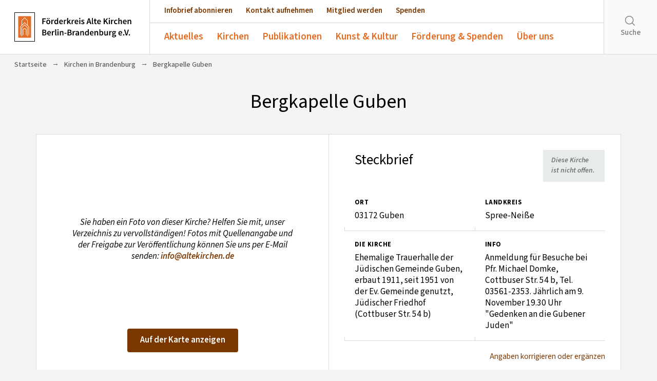

--- FILE ---
content_type: text/html; charset=UTF-8
request_url: https://www.altekirchen.de/offene-kirchen/kirchen/bergkapelle-guben
body_size: 12150
content:

<!--- HEADER -->
<!DOCTYPE html>
<html lang="de">
<head>
    <meta charset="utf-8">
    <meta name="author" content="Förderkreis Alte-Kirchen Berlin-Brandenburg e.V." />
    <meta name="publisher" content="Förderkreis Alte-Kirchen Berlin-Brandenburg e.V." />
    <meta name="copyright" content="Förderkreis Alte-Kirchen Berlin-Brandenburg e.V." />
    <meta name="robots" content="index, follow" />
    <meta name="viewport" content="width=device-width, initial-scale=1.0, user-scalable=yes" />
    <meta name="format-detection" content="telephone=no">
    <meta name="msapplication-TileColor" content="#ffffff"/>
    <link rel="shortcut icon" href="https://www.altekirchen.de/wp-content/themes/fak-theme/images/favicon.ico" type="image/x-icon" />
    <link rel="apple-touch-icon-precomposed" href="https://www.altekirchen.de/wp-content/themes/fak-theme/images/fak-quad-logo.png" />
    <link rel="image_src" href="https://www.altekirchen.de/wp-content/themes/fak-theme/images/fak-quad-logo.png" />

    

    <meta name='robots' content='index, follow, max-image-preview:large, max-snippet:-1, max-video-preview:-1' />

	<!-- This site is optimized with the Yoast SEO plugin v26.7 - https://yoast.com/wordpress/plugins/seo/ -->
	<title>Bergkapelle Guben &#8211; Förderkreis Alte Kirchen Berlin-Brandenburg e.V.</title>
	<link rel="canonical" href="https://www.altekirchen.de/offene-kirchen/kirchen/bergkapelle-guben" />
	<meta property="og:locale" content="de_DE" />
	<meta property="og:type" content="article" />
	<meta property="og:title" content="Bergkapelle Guben &#8211; Förderkreis Alte Kirchen Berlin-Brandenburg e.V." />
	<meta property="og:url" content="https://www.altekirchen.de/offene-kirchen/kirchen/bergkapelle-guben" />
	<meta property="og:site_name" content="Förderkreis Alte Kirchen Berlin-Brandenburg e.V." />
	<meta property="article:modified_time" content="2024-02-28T13:03:47+00:00" />
	<meta name="twitter:card" content="summary_large_image" />
	<meta name="twitter:label1" content="Geschätzte Lesezeit" />
	<meta name="twitter:data1" content="1 Minute" />
	<script type="application/ld+json" class="yoast-schema-graph">{"@context":"https://schema.org","@graph":[{"@type":"WebPage","@id":"https://www.altekirchen.de/offene-kirchen/kirchen/bergkapelle-guben","url":"https://www.altekirchen.de/offene-kirchen/kirchen/bergkapelle-guben","name":"Bergkapelle Guben &#8211; Förderkreis Alte Kirchen Berlin-Brandenburg e.V.","isPartOf":{"@id":"https://www.altekirchen.de/#website"},"datePublished":"2019-02-03T14:56:32+00:00","dateModified":"2024-02-28T13:03:47+00:00","breadcrumb":{"@id":"https://www.altekirchen.de/offene-kirchen/kirchen/bergkapelle-guben#breadcrumb"},"inLanguage":"de","potentialAction":[{"@type":"ReadAction","target":["https://www.altekirchen.de/offene-kirchen/kirchen/bergkapelle-guben"]}]},{"@type":"BreadcrumbList","@id":"https://www.altekirchen.de/offene-kirchen/kirchen/bergkapelle-guben#breadcrumb","itemListElement":[{"@type":"ListItem","position":1,"name":"Startseite","item":"https://www.altekirchen.de/"},{"@type":"ListItem","position":2,"name":"Bergkapelle Guben"}]},{"@type":"WebSite","@id":"https://www.altekirchen.de/#website","url":"https://www.altekirchen.de/","name":"Förderkreis Alte Kirchen Berlin-Brandenburg e.V.","description":"","publisher":{"@id":"https://www.altekirchen.de/#organization"},"potentialAction":[{"@type":"SearchAction","target":{"@type":"EntryPoint","urlTemplate":"https://www.altekirchen.de/?s={search_term_string}"},"query-input":{"@type":"PropertyValueSpecification","valueRequired":true,"valueName":"search_term_string"}}],"inLanguage":"de"},{"@type":"Organization","@id":"https://www.altekirchen.de/#organization","name":"Förderkreis Alte Kirchen Berlin-Brandenburg e.V.","url":"https://www.altekirchen.de/","logo":{"@type":"ImageObject","inLanguage":"de","@id":"https://www.altekirchen.de/#/schema/logo/image/","url":"https://www.altekirchen.de/wp-content/uploads/2018/11/fak-logo-2018-RGB-scaled.jpg","contentUrl":"https://www.altekirchen.de/wp-content/uploads/2018/11/fak-logo-2018-RGB-scaled.jpg","width":1773,"height":2560,"caption":"Förderkreis Alte Kirchen Berlin-Brandenburg e.V."},"image":{"@id":"https://www.altekirchen.de/#/schema/logo/image/"}}]}</script>
	<!-- / Yoast SEO plugin. -->


<link rel="alternate" title="oEmbed (JSON)" type="application/json+oembed" href="https://www.altekirchen.de/wp-json/oembed/1.0/embed?url=https%3A%2F%2Fwww.altekirchen.de%2Foffene-kirchen%2Fkirchen%2Fbergkapelle-guben" />
<link rel="alternate" title="oEmbed (XML)" type="text/xml+oembed" href="https://www.altekirchen.de/wp-json/oembed/1.0/embed?url=https%3A%2F%2Fwww.altekirchen.de%2Foffene-kirchen%2Fkirchen%2Fbergkapelle-guben&#038;format=xml" />
<style id='wp-img-auto-sizes-contain-inline-css' type='text/css'>
img:is([sizes=auto i],[sizes^="auto," i]){contain-intrinsic-size:3000px 1500px}
/*# sourceURL=wp-img-auto-sizes-contain-inline-css */
</style>
<style id='wp-emoji-styles-inline-css' type='text/css'>

	img.wp-smiley, img.emoji {
		display: inline !important;
		border: none !important;
		box-shadow: none !important;
		height: 1em !important;
		width: 1em !important;
		margin: 0 0.07em !important;
		vertical-align: -0.1em !important;
		background: none !important;
		padding: 0 !important;
	}
/*# sourceURL=wp-emoji-styles-inline-css */
</style>
<link rel='stylesheet' id='wp-block-library-css' href='https://www.altekirchen.de/wp-includes/css/dist/block-library/style.min.css?ver=6.9' type='text/css' media='all' />
<style id='qsm-quiz-style-inline-css' type='text/css'>


/*# sourceURL=https://www.altekirchen.de/wp-content/plugins/quiz-master-next/blocks/build/style-index.css */
</style>
<style id='global-styles-inline-css' type='text/css'>
:root{--wp--preset--aspect-ratio--square: 1;--wp--preset--aspect-ratio--4-3: 4/3;--wp--preset--aspect-ratio--3-4: 3/4;--wp--preset--aspect-ratio--3-2: 3/2;--wp--preset--aspect-ratio--2-3: 2/3;--wp--preset--aspect-ratio--16-9: 16/9;--wp--preset--aspect-ratio--9-16: 9/16;--wp--preset--color--black: #000000;--wp--preset--color--cyan-bluish-gray: #abb8c3;--wp--preset--color--white: #ffffff;--wp--preset--color--pale-pink: #f78da7;--wp--preset--color--vivid-red: #cf2e2e;--wp--preset--color--luminous-vivid-orange: #ff6900;--wp--preset--color--luminous-vivid-amber: #fcb900;--wp--preset--color--light-green-cyan: #7bdcb5;--wp--preset--color--vivid-green-cyan: #00d084;--wp--preset--color--pale-cyan-blue: #8ed1fc;--wp--preset--color--vivid-cyan-blue: #0693e3;--wp--preset--color--vivid-purple: #9b51e0;--wp--preset--color--orange: #e26c22;--wp--preset--color--braun: #7b3700;--wp--preset--color--hellgrau: #f5f4f2;--wp--preset--color--graublau: #d8d9d9;--wp--preset--gradient--vivid-cyan-blue-to-vivid-purple: linear-gradient(135deg,rgb(6,147,227) 0%,rgb(155,81,224) 100%);--wp--preset--gradient--light-green-cyan-to-vivid-green-cyan: linear-gradient(135deg,rgb(122,220,180) 0%,rgb(0,208,130) 100%);--wp--preset--gradient--luminous-vivid-amber-to-luminous-vivid-orange: linear-gradient(135deg,rgb(252,185,0) 0%,rgb(255,105,0) 100%);--wp--preset--gradient--luminous-vivid-orange-to-vivid-red: linear-gradient(135deg,rgb(255,105,0) 0%,rgb(207,46,46) 100%);--wp--preset--gradient--very-light-gray-to-cyan-bluish-gray: linear-gradient(135deg,rgb(238,238,238) 0%,rgb(169,184,195) 100%);--wp--preset--gradient--cool-to-warm-spectrum: linear-gradient(135deg,rgb(74,234,220) 0%,rgb(151,120,209) 20%,rgb(207,42,186) 40%,rgb(238,44,130) 60%,rgb(251,105,98) 80%,rgb(254,248,76) 100%);--wp--preset--gradient--blush-light-purple: linear-gradient(135deg,rgb(255,206,236) 0%,rgb(152,150,240) 100%);--wp--preset--gradient--blush-bordeaux: linear-gradient(135deg,rgb(254,205,165) 0%,rgb(254,45,45) 50%,rgb(107,0,62) 100%);--wp--preset--gradient--luminous-dusk: linear-gradient(135deg,rgb(255,203,112) 0%,rgb(199,81,192) 50%,rgb(65,88,208) 100%);--wp--preset--gradient--pale-ocean: linear-gradient(135deg,rgb(255,245,203) 0%,rgb(182,227,212) 50%,rgb(51,167,181) 100%);--wp--preset--gradient--electric-grass: linear-gradient(135deg,rgb(202,248,128) 0%,rgb(113,206,126) 100%);--wp--preset--gradient--midnight: linear-gradient(135deg,rgb(2,3,129) 0%,rgb(40,116,252) 100%);--wp--preset--font-size--small: 13px;--wp--preset--font-size--medium: clamp(14px, 0.875rem + ((1vw - 3.2px) * 0.682), 20px);--wp--preset--font-size--large: clamp(22.041px, 1.378rem + ((1vw - 3.2px) * 1.586), 36px);--wp--preset--font-size--x-large: clamp(25.014px, 1.563rem + ((1vw - 3.2px) * 1.93), 42px);--wp--preset--font-size--xx-large: clamp(4rem, 4rem + ((1vw - 0.2rem) * 10.909), 10rem);--wp--preset--font-family--source-sans-pro: "Source Sans Pro", sans-serif;--wp--preset--spacing--20: 0.44rem;--wp--preset--spacing--30: 0.67rem;--wp--preset--spacing--40: 1rem;--wp--preset--spacing--50: 1.5rem;--wp--preset--spacing--60: 2.25rem;--wp--preset--spacing--70: 3.38rem;--wp--preset--spacing--80: 5.06rem;--wp--preset--spacing--one: 1rem;--wp--preset--spacing--two: 2rem;--wp--preset--spacing--three: 3rem;--wp--preset--spacing--four: 4rem;--wp--preset--spacing--five: 5rem;--wp--preset--spacing--six: 6rem;--wp--preset--spacing--seven: 7rem;--wp--preset--shadow--natural: 6px 6px 9px rgba(0, 0, 0, 0.2);--wp--preset--shadow--deep: 12px 12px 50px rgba(0, 0, 0, 0.4);--wp--preset--shadow--sharp: 6px 6px 0px rgba(0, 0, 0, 0.2);--wp--preset--shadow--outlined: 6px 6px 0px -3px rgb(255, 255, 255), 6px 6px rgb(0, 0, 0);--wp--preset--shadow--crisp: 6px 6px 0px rgb(0, 0, 0);}:root { --wp--style--global--content-size: 800px;--wp--style--global--wide-size: 1200px; }:where(body) { margin: 0; }.wp-site-blocks > .alignleft { float: left; margin-right: 2em; }.wp-site-blocks > .alignright { float: right; margin-left: 2em; }.wp-site-blocks > .aligncenter { justify-content: center; margin-left: auto; margin-right: auto; }:where(.wp-site-blocks) > * { margin-block-start: 24px; margin-block-end: 0; }:where(.wp-site-blocks) > :first-child { margin-block-start: 0; }:where(.wp-site-blocks) > :last-child { margin-block-end: 0; }:root { --wp--style--block-gap: 24px; }:root :where(.is-layout-flow) > :first-child{margin-block-start: 0;}:root :where(.is-layout-flow) > :last-child{margin-block-end: 0;}:root :where(.is-layout-flow) > *{margin-block-start: 24px;margin-block-end: 0;}:root :where(.is-layout-constrained) > :first-child{margin-block-start: 0;}:root :where(.is-layout-constrained) > :last-child{margin-block-end: 0;}:root :where(.is-layout-constrained) > *{margin-block-start: 24px;margin-block-end: 0;}:root :where(.is-layout-flex){gap: 24px;}:root :where(.is-layout-grid){gap: 24px;}.is-layout-flow > .alignleft{float: left;margin-inline-start: 0;margin-inline-end: 2em;}.is-layout-flow > .alignright{float: right;margin-inline-start: 2em;margin-inline-end: 0;}.is-layout-flow > .aligncenter{margin-left: auto !important;margin-right: auto !important;}.is-layout-constrained > .alignleft{float: left;margin-inline-start: 0;margin-inline-end: 2em;}.is-layout-constrained > .alignright{float: right;margin-inline-start: 2em;margin-inline-end: 0;}.is-layout-constrained > .aligncenter{margin-left: auto !important;margin-right: auto !important;}.is-layout-constrained > :where(:not(.alignleft):not(.alignright):not(.alignfull)){max-width: var(--wp--style--global--content-size);margin-left: auto !important;margin-right: auto !important;}.is-layout-constrained > .alignwide{max-width: var(--wp--style--global--wide-size);}body .is-layout-flex{display: flex;}.is-layout-flex{flex-wrap: wrap;align-items: center;}.is-layout-flex > :is(*, div){margin: 0;}body .is-layout-grid{display: grid;}.is-layout-grid > :is(*, div){margin: 0;}body{background-color: var(--wp--preset--color--hellgrau);font-family: var(--wp--preset--font-family--source-sans-pro);padding-top: 0px;padding-right: 0px;padding-bottom: 0px;padding-left: 0px;}a:where(:not(.wp-element-button)){color: var(--wp--preset--color--braun);font-family: var(--wp--preset--font-family--source-sans-pro);text-decoration: underline;}:root :where(a:where(:not(.wp-element-button)):hover){color: var(--wp--preset--color--orange);}h1, h2, h3, h4, h5, h6{font-family: var(--wp--preset--font-family--source-sans-pro);font-style: normal;font-weight: 500;}:root :where(.wp-element-button, .wp-block-button__link){background-color: var(--wp--preset--color--braun);border-width: 0;color: #fff;font-family: var(--wp--preset--font-family--source-sans-pro);font-size: inherit;font-style: inherit;font-weight: inherit;letter-spacing: inherit;line-height: inherit;padding-top: calc(0.667em + 2px);padding-right: calc(1.333em + 2px);padding-bottom: calc(0.667em + 2px);padding-left: calc(1.333em + 2px);text-decoration: none;text-transform: inherit;}:root :where(.wp-element-caption, .wp-block-audio figcaption, .wp-block-embed figcaption, .wp-block-gallery figcaption, .wp-block-image figcaption, .wp-block-table figcaption, .wp-block-video figcaption){font-family: var(--wp--preset--font-family--source-sans-pro);}.has-black-color{color: var(--wp--preset--color--black) !important;}.has-cyan-bluish-gray-color{color: var(--wp--preset--color--cyan-bluish-gray) !important;}.has-white-color{color: var(--wp--preset--color--white) !important;}.has-pale-pink-color{color: var(--wp--preset--color--pale-pink) !important;}.has-vivid-red-color{color: var(--wp--preset--color--vivid-red) !important;}.has-luminous-vivid-orange-color{color: var(--wp--preset--color--luminous-vivid-orange) !important;}.has-luminous-vivid-amber-color{color: var(--wp--preset--color--luminous-vivid-amber) !important;}.has-light-green-cyan-color{color: var(--wp--preset--color--light-green-cyan) !important;}.has-vivid-green-cyan-color{color: var(--wp--preset--color--vivid-green-cyan) !important;}.has-pale-cyan-blue-color{color: var(--wp--preset--color--pale-cyan-blue) !important;}.has-vivid-cyan-blue-color{color: var(--wp--preset--color--vivid-cyan-blue) !important;}.has-vivid-purple-color{color: var(--wp--preset--color--vivid-purple) !important;}.has-orange-color{color: var(--wp--preset--color--orange) !important;}.has-braun-color{color: var(--wp--preset--color--braun) !important;}.has-hellgrau-color{color: var(--wp--preset--color--hellgrau) !important;}.has-graublau-color{color: var(--wp--preset--color--graublau) !important;}.has-black-background-color{background-color: var(--wp--preset--color--black) !important;}.has-cyan-bluish-gray-background-color{background-color: var(--wp--preset--color--cyan-bluish-gray) !important;}.has-white-background-color{background-color: var(--wp--preset--color--white) !important;}.has-pale-pink-background-color{background-color: var(--wp--preset--color--pale-pink) !important;}.has-vivid-red-background-color{background-color: var(--wp--preset--color--vivid-red) !important;}.has-luminous-vivid-orange-background-color{background-color: var(--wp--preset--color--luminous-vivid-orange) !important;}.has-luminous-vivid-amber-background-color{background-color: var(--wp--preset--color--luminous-vivid-amber) !important;}.has-light-green-cyan-background-color{background-color: var(--wp--preset--color--light-green-cyan) !important;}.has-vivid-green-cyan-background-color{background-color: var(--wp--preset--color--vivid-green-cyan) !important;}.has-pale-cyan-blue-background-color{background-color: var(--wp--preset--color--pale-cyan-blue) !important;}.has-vivid-cyan-blue-background-color{background-color: var(--wp--preset--color--vivid-cyan-blue) !important;}.has-vivid-purple-background-color{background-color: var(--wp--preset--color--vivid-purple) !important;}.has-orange-background-color{background-color: var(--wp--preset--color--orange) !important;}.has-braun-background-color{background-color: var(--wp--preset--color--braun) !important;}.has-hellgrau-background-color{background-color: var(--wp--preset--color--hellgrau) !important;}.has-graublau-background-color{background-color: var(--wp--preset--color--graublau) !important;}.has-black-border-color{border-color: var(--wp--preset--color--black) !important;}.has-cyan-bluish-gray-border-color{border-color: var(--wp--preset--color--cyan-bluish-gray) !important;}.has-white-border-color{border-color: var(--wp--preset--color--white) !important;}.has-pale-pink-border-color{border-color: var(--wp--preset--color--pale-pink) !important;}.has-vivid-red-border-color{border-color: var(--wp--preset--color--vivid-red) !important;}.has-luminous-vivid-orange-border-color{border-color: var(--wp--preset--color--luminous-vivid-orange) !important;}.has-luminous-vivid-amber-border-color{border-color: var(--wp--preset--color--luminous-vivid-amber) !important;}.has-light-green-cyan-border-color{border-color: var(--wp--preset--color--light-green-cyan) !important;}.has-vivid-green-cyan-border-color{border-color: var(--wp--preset--color--vivid-green-cyan) !important;}.has-pale-cyan-blue-border-color{border-color: var(--wp--preset--color--pale-cyan-blue) !important;}.has-vivid-cyan-blue-border-color{border-color: var(--wp--preset--color--vivid-cyan-blue) !important;}.has-vivid-purple-border-color{border-color: var(--wp--preset--color--vivid-purple) !important;}.has-orange-border-color{border-color: var(--wp--preset--color--orange) !important;}.has-braun-border-color{border-color: var(--wp--preset--color--braun) !important;}.has-hellgrau-border-color{border-color: var(--wp--preset--color--hellgrau) !important;}.has-graublau-border-color{border-color: var(--wp--preset--color--graublau) !important;}.has-vivid-cyan-blue-to-vivid-purple-gradient-background{background: var(--wp--preset--gradient--vivid-cyan-blue-to-vivid-purple) !important;}.has-light-green-cyan-to-vivid-green-cyan-gradient-background{background: var(--wp--preset--gradient--light-green-cyan-to-vivid-green-cyan) !important;}.has-luminous-vivid-amber-to-luminous-vivid-orange-gradient-background{background: var(--wp--preset--gradient--luminous-vivid-amber-to-luminous-vivid-orange) !important;}.has-luminous-vivid-orange-to-vivid-red-gradient-background{background: var(--wp--preset--gradient--luminous-vivid-orange-to-vivid-red) !important;}.has-very-light-gray-to-cyan-bluish-gray-gradient-background{background: var(--wp--preset--gradient--very-light-gray-to-cyan-bluish-gray) !important;}.has-cool-to-warm-spectrum-gradient-background{background: var(--wp--preset--gradient--cool-to-warm-spectrum) !important;}.has-blush-light-purple-gradient-background{background: var(--wp--preset--gradient--blush-light-purple) !important;}.has-blush-bordeaux-gradient-background{background: var(--wp--preset--gradient--blush-bordeaux) !important;}.has-luminous-dusk-gradient-background{background: var(--wp--preset--gradient--luminous-dusk) !important;}.has-pale-ocean-gradient-background{background: var(--wp--preset--gradient--pale-ocean) !important;}.has-electric-grass-gradient-background{background: var(--wp--preset--gradient--electric-grass) !important;}.has-midnight-gradient-background{background: var(--wp--preset--gradient--midnight) !important;}.has-small-font-size{font-size: var(--wp--preset--font-size--small) !important;}.has-medium-font-size{font-size: var(--wp--preset--font-size--medium) !important;}.has-large-font-size{font-size: var(--wp--preset--font-size--large) !important;}.has-x-large-font-size{font-size: var(--wp--preset--font-size--x-large) !important;}.has-xx-large-font-size{font-size: var(--wp--preset--font-size--xx-large) !important;}.has-source-sans-pro-font-family{font-family: var(--wp--preset--font-family--source-sans-pro) !important;}
:root :where(.wp-block-pullquote){font-size: clamp(0.984em, 0.984rem + ((1vw - 0.2em) * 0.938), 1.5em);line-height: 1.6;}
/*# sourceURL=global-styles-inline-css */
</style>
<link rel='stylesheet' id='contact-form-7-css' href='https://www.altekirchen.de/wp-content/plugins/contact-form-7/includes/css/styles.css?ver=6.1.4' type='text/css' media='all' />
<link rel='stylesheet' id='responsive-lightbox-nivo-css' href='https://www.altekirchen.de/wp-content/plugins/responsive-lightbox/assets/nivo/nivo-lightbox.min.css?ver=1.3.1' type='text/css' media='all' />
<link rel='stylesheet' id='responsive-lightbox-nivo-default-css' href='https://www.altekirchen.de/wp-content/plugins/responsive-lightbox/assets/nivo/themes/default/default.css?ver=1.3.1' type='text/css' media='all' />
<link rel='stylesheet' id='woocommerce-layout-css' href='https://www.altekirchen.de/wp-content/plugins/woocommerce/assets/css/woocommerce-layout.css?ver=10.4.3' type='text/css' media='all' />
<link rel='stylesheet' id='woocommerce-smallscreen-css' href='https://www.altekirchen.de/wp-content/plugins/woocommerce/assets/css/woocommerce-smallscreen.css?ver=10.4.3' type='text/css' media='only screen and (max-width: 768px)' />
<link rel='stylesheet' id='woocommerce-general-css' href='https://www.altekirchen.de/wp-content/plugins/woocommerce/assets/css/woocommerce.css?ver=10.4.3' type='text/css' media='all' />
<style id='woocommerce-inline-inline-css' type='text/css'>
.woocommerce form .form-row .required { visibility: visible; }
/*# sourceURL=woocommerce-inline-inline-css */
</style>
<script type="text/javascript" src="https://www.altekirchen.de/wp-includes/js/jquery/jquery.min.js?ver=3.7.1" id="jquery-core-js"></script>
<script type="text/javascript" src="https://www.altekirchen.de/wp-includes/js/jquery/jquery-migrate.min.js?ver=3.4.1" id="jquery-migrate-js"></script>
<script type="text/javascript" src="https://www.altekirchen.de/wp-content/plugins/responsive-lightbox/assets/dompurify/purify.min.js?ver=3.3.1" id="dompurify-js"></script>
<script type="text/javascript" id="responsive-lightbox-sanitizer-js-before">
/* <![CDATA[ */
window.RLG = window.RLG || {}; window.RLG.sanitizeAllowedHosts = ["youtube.com","www.youtube.com","youtu.be","vimeo.com","player.vimeo.com"];
//# sourceURL=responsive-lightbox-sanitizer-js-before
/* ]]> */
</script>
<script type="text/javascript" src="https://www.altekirchen.de/wp-content/plugins/responsive-lightbox/js/sanitizer.js?ver=2.6.1" id="responsive-lightbox-sanitizer-js"></script>
<script type="text/javascript" src="https://www.altekirchen.de/wp-content/plugins/responsive-lightbox/assets/nivo/nivo-lightbox.min.js?ver=1.3.1" id="responsive-lightbox-nivo-js"></script>
<script type="text/javascript" src="https://www.altekirchen.de/wp-includes/js/underscore.min.js?ver=1.13.7" id="underscore-js"></script>
<script type="text/javascript" src="https://www.altekirchen.de/wp-content/plugins/responsive-lightbox/assets/infinitescroll/infinite-scroll.pkgd.min.js?ver=4.0.1" id="responsive-lightbox-infinite-scroll-js"></script>
<script type="text/javascript" id="responsive-lightbox-js-before">
/* <![CDATA[ */
var rlArgs = {"script":"nivo","selector":"lightbox","customEvents":"","activeGalleries":true,"effect":"fade","clickOverlayToClose":true,"keyboardNav":true,"errorMessage":"The requested content cannot be loaded. Please try again later.","woocommerce_gallery":false,"ajaxurl":"https:\/\/www.altekirchen.de\/wp-admin\/admin-ajax.php","nonce":"90bf813073","preview":false,"postId":4593,"scriptExtension":false};

//# sourceURL=responsive-lightbox-js-before
/* ]]> */
</script>
<script type="text/javascript" src="https://www.altekirchen.de/wp-content/plugins/responsive-lightbox/js/front.js?ver=2.6.1" id="responsive-lightbox-js"></script>
<script type="text/javascript" src="https://www.altekirchen.de/wp-content/plugins/woocommerce/assets/js/jquery-blockui/jquery.blockUI.min.js?ver=2.7.0-wc.10.4.3" id="wc-jquery-blockui-js" defer="defer" data-wp-strategy="defer"></script>
<script type="text/javascript" src="https://www.altekirchen.de/wp-content/plugins/woocommerce/assets/js/js-cookie/js.cookie.min.js?ver=2.1.4-wc.10.4.3" id="wc-js-cookie-js" defer="defer" data-wp-strategy="defer"></script>
<script type="text/javascript" id="woocommerce-js-extra">
/* <![CDATA[ */
var woocommerce_params = {"ajax_url":"/wp-admin/admin-ajax.php","wc_ajax_url":"/?wc-ajax=%%endpoint%%","i18n_password_show":"Passwort anzeigen","i18n_password_hide":"Passwort ausblenden"};
//# sourceURL=woocommerce-js-extra
/* ]]> */
</script>
<script type="text/javascript" src="https://www.altekirchen.de/wp-content/plugins/woocommerce/assets/js/frontend/woocommerce.min.js?ver=10.4.3" id="woocommerce-js" defer="defer" data-wp-strategy="defer"></script>
<link rel="https://api.w.org/" href="https://www.altekirchen.de/wp-json/" /><link rel="alternate" title="JSON" type="application/json" href="https://www.altekirchen.de/wp-json/wp/v2/offenekirchen/4593" /><link rel="EditURI" type="application/rsd+xml" title="RSD" href="https://www.altekirchen.de/xmlrpc.php?rsd" />
<meta name="generator" content="WordPress 6.9" />
<meta name="generator" content="WooCommerce 10.4.3" />
<link rel='shortlink' href='https://www.altekirchen.de/?p=4593' />
	<noscript><style>.woocommerce-product-gallery{ opacity: 1 !important; }</style></noscript>
				<style>
				.isc-source { position: relative; display: inline-block; line-height: initial; }
				/* Hides the caption initially until it is positioned via JavaScript */
				.isc-source > .isc-source-text { display: none; }
				.wp-block-cover .isc-source { position: static; }
								span.isc-source-text a { display: inline; color: #fff; }
							</style>
			<style class='wp-fonts-local' type='text/css'>
@font-face{font-family:"Source Sans Pro";font-style:normal;font-weight:200 900;font-display:swap;src:url('https://www.altekirchen.de/wp-content/themes/fak-theme/fonts/source-sans-pro.woff2') format('woff2');font-stretch:normal;}
@font-face{font-family:"Source Sans Pro";font-style:italic;font-weight:200 900;font-display:swap;src:url('https://www.altekirchen.de/wp-content/themes/fak-theme/fonts/source-sans-pro-italic.woff2') format('woff2');font-stretch:normal;}
</style>

    <link rel="stylesheet" href="https://www.altekirchen.de/wp-content/themes/fak-theme/css/bootstrap.min.css" type="text/css"/>
    <link rel="stylesheet" href="https://www.altekirchen.de/wp-content/themes/fak-theme/css/swiper.css">
    <link rel="stylesheet" href="https://www.altekirchen.de/wp-content/themes/fak-theme/css/bootstrap-grid.min.css">

    <script src="https://www.altekirchen.de/wp-content/themes/fak-theme/js/jquery-1.11.3.min.js"></script>
    <script type="text/javascript" src="https://www.altekirchen.de/wp-content/themes/fak-theme/js/bootstrap.min.js"></script>
    <script type="text/javascript" src="https://www.altekirchen.de/wp-content/themes/fak-theme/js/jquery.lazy.min.js"></script>

    
    <link rel="stylesheet" href="https://www.altekirchen.de/wp-content/themes/fak-theme/style.css?v=3">
</head>

<body class="wp-singular offenekirchen-template-default single single-offenekirchen postid-4593 wp-theme-fak-theme theme-fak-theme woocommerce-no-js" id="top">

    <header>

        <a href="https://www.altekirchen.de" id="logo"><img src="https://www.altekirchen.de/wp-content/themes/fak-theme/images/logo-fak.svg"></a>

        <div class="mobile-wrapper">
          <div class="wrapper">
            <nav>
                <ul id="menu-cta-menu" class="menu"><li id="menu-item-35" class="menu-item menu-item-type-post_type menu-item-object-page menu-item-35"><a href="https://www.altekirchen.de/publikationen/infobrief">Infobrief abonnieren</a></li>
<li id="menu-item-36" class="menu-item menu-item-type-post_type menu-item-object-page menu-item-36"><a href="https://www.altekirchen.de/kontakt">Kontakt aufnehmen</a></li>
<li id="menu-item-34" class="menu-item menu-item-type-post_type menu-item-object-page menu-item-34"><a href="https://www.altekirchen.de/mitglied-werden">Mitglied werden</a></li>
<li id="menu-item-128" class="menu-item menu-item-type-post_type menu-item-object-page menu-item-128"><a href="https://www.altekirchen.de/spenden">Spenden</a></li>
</ul>            </nav>
            <nav id="main-nav">
                <ul id="menu-main-menu" class="menu"><li id="menu-item-33" class="menu-item menu-item-type-post_type menu-item-object-page menu-item-has-children menu-item-33"><a href="https://www.altekirchen.de/aktuelles">Aktuelles</a>
<ul class="sub-menu">
	<li id="menu-item-58" class="menu-item menu-item-type-post_type menu-item-object-page menu-item-58"><a href="https://www.altekirchen.de/aktuelles/veranstaltungen">Veranstaltungen</a></li>
	<li id="menu-item-60" class="menu-item menu-item-type-post_type menu-item-object-page menu-item-60"><a href="https://www.altekirchen.de/aktuelles/pressespiegel">Pressespiegel</a></li>
	<li id="menu-item-19132" class="menu-item menu-item-type-post_type menu-item-object-page menu-item-19132"><a href="https://www.altekirchen.de/aktuelles/marktplatz">Marktplatz</a></li>
</ul>
</li>
<li id="menu-item-32" class="menu-item menu-item-type-post_type menu-item-object-page menu-item-has-children menu-item-32"><a href="https://www.altekirchen.de/offene-kirchen">Kirchen</a>
<ul class="sub-menu">
	<li id="menu-item-147" class="menu-item menu-item-type-post_type menu-item-object-page menu-item-147"><a href="https://www.altekirchen.de/offene-kirchen/dorfkirchen-des-monats">Dorfkirchen des Monats</a></li>
	<li id="menu-item-29053" class="menu-item menu-item-type-post_type menu-item-object-page menu-item-29053"><a href="https://www.altekirchen.de/offene-kirchen">Verzeichnis Offene Kirchen</a></li>
	<li id="menu-item-3159" class="menu-item menu-item-type-post_type menu-item-object-page menu-item-3159"><a href="https://www.altekirchen.de/offene-kirchen/offene-kirche-anmelden">Offene Kirche anmelden</a></li>
</ul>
</li>
<li id="menu-item-38114" class="menu-item menu-item-type-post_type menu-item-object-page menu-item-has-children menu-item-38114"><a href="https://www.altekirchen.de/publikationen">Publikationen</a>
<ul class="sub-menu">
	<li id="menu-item-41820" class="menu-item menu-item-type-post_type menu-item-object-page menu-item-41820"><a href="https://www.altekirchen.de/publikationen/adventskalender">Adventskalender</a></li>
	<li id="menu-item-61" class="menu-item menu-item-type-post_type menu-item-object-page menu-item-61"><a href="https://www.altekirchen.de/publikationen/infobrief">Infobrief</a></li>
	<li id="menu-item-59" class="menu-item menu-item-type-post_type menu-item-object-page menu-item-59"><a href="https://www.altekirchen.de/publikationen/mitteilungsblatt">Mitteilungsblatt</a></li>
	<li id="menu-item-3227" class="menu-item menu-item-type-post_type menu-item-object-page menu-item-3227"><a href="https://www.altekirchen.de/publikationen/broschuere">Broschüre „Offene Kirchen“</a></li>
</ul>
</li>
<li id="menu-item-30" class="menu-item menu-item-type-post_type menu-item-object-page menu-item-has-children menu-item-30"><a href="https://www.altekirchen.de/kunst-kultur">Kunst &#038; Kultur</a>
<ul class="sub-menu">
	<li id="menu-item-41445" class="menu-item menu-item-type-post_type menu-item-object-page menu-item-41445"><a href="https://www.altekirchen.de/kunst-kultur/vergessene-kunstwerke">Aktion „Vergessene Kunstwerke“</a></li>
	<li id="menu-item-3253" class="menu-item menu-item-type-post_type menu-item-object-page menu-item-3253"><a href="https://www.altekirchen.de/kunst-kultur/musikschulen-oeffnen-kirchen">Musikschulen öffnen Kirchen</a></li>
	<li id="menu-item-3372" class="menu-item menu-item-type-post_type menu-item-object-page menu-item-3372"><a href="https://www.altekirchen.de/kunst-kultur/theater-in-der-kirche">Theater in der Kirche</a></li>
	<li id="menu-item-15540" class="menu-item menu-item-type-post_type menu-item-object-mitteilungsblatt menu-item-15540"><a href="https://www.altekirchen.de/publikationen/mitteilungsblatt/2018-12/gewinner-unseres-fotowettbewerbs-geheimnisvolle-dorfkirchen-stehen-fest">Fotowettbewerb</a></li>
	<li id="menu-item-18102" class="menu-item menu-item-type-post_type menu-item-object-page menu-item-18102"><a href="https://www.altekirchen.de/kunst-kultur/buchtipp">Buchtipp</a></li>
</ul>
</li>
<li id="menu-item-31" class="menu-item menu-item-type-post_type menu-item-object-page menu-item-has-children menu-item-31"><a href="https://www.altekirchen.de/foerderung">Förderung &#038; Spenden</a>
<ul class="sub-menu">
	<li id="menu-item-41589" class="menu-item menu-item-type-post_type menu-item-object-page menu-item-41589"><a href="https://www.altekirchen.de/foerderung/kollekten">Kollekten</a></li>
	<li id="menu-item-29" class="menu-item menu-item-type-post_type menu-item-object-page menu-item-29"><a href="https://www.altekirchen.de/foerderung/vereine">Fördervereine und Kirchen-Initiativen</a></li>
	<li id="menu-item-3378" class="menu-item menu-item-type-custom menu-item-object-custom menu-item-3378"><a target="_blank" href="https://www.stiftung-brandenburgische-dorfkirchen.de">Stiftung Brandenburgische Dorfkirchen</a></li>
	<li id="menu-item-57" class="menu-item menu-item-type-post_type menu-item-object-page menu-item-57"><a href="https://www.altekirchen.de/foerderung/vergaberichtlinie">Vergaberichtlinie Projektförderung</a></li>
	<li id="menu-item-38120" class="menu-item menu-item-type-post_type menu-item-object-page menu-item-38120"><a href="https://www.altekirchen.de/foerderung/abgeschlossene-projekte">Abgeschlossene Projekte</a></li>
</ul>
</li>
<li id="menu-item-28" class="menu-item menu-item-type-post_type menu-item-object-page menu-item-has-children menu-item-28"><a href="https://www.altekirchen.de/ueber-uns">Über uns</a>
<ul class="sub-menu">
	<li id="menu-item-38129" class="menu-item menu-item-type-post_type menu-item-object-page menu-item-38129"><a href="https://www.altekirchen.de/ueber-uns">Der Förderkreis</a></li>
	<li id="menu-item-3186" class="menu-item menu-item-type-post_type menu-item-object-page menu-item-3186"><a href="https://www.altekirchen.de/ueber-uns/satzung">Satzung</a></li>
	<li id="menu-item-36795" class="menu-item menu-item-type-post_type menu-item-object-page menu-item-36795"><a href="https://www.altekirchen.de/ueber-uns/vorstandsberichte">Vorstandsberichte</a></li>
	<li id="menu-item-38128" class="menu-item menu-item-type-post_type menu-item-object-page menu-item-38128"><a href="https://www.altekirchen.de/ueber-uns/vorstand">Vorstand</a></li>
	<li id="menu-item-137" class="menu-item menu-item-type-post_type menu-item-object-page menu-item-137"><a href="https://www.altekirchen.de/ueber-uns/regionalbetreuung">Regionalbetreuung</a></li>
	<li id="menu-item-20291" class="menu-item menu-item-type-post_type menu-item-object-page menu-item-20291"><a href="https://www.altekirchen.de/ueber-uns/netzwerk-und-partner">Netzwerk &#038; Partner</a></li>
	<li id="menu-item-3390" class="menu-item menu-item-type-post_type menu-item-object-page menu-item-3390"><a href="https://www.altekirchen.de/ueber-uns/future-for-religious-heritage">Future for Religious Heritage</a></li>
</ul>
</li>
</ul>            </nav>
            <div id="searchbox">
                <form role="search" method="get" class="searchform" action="https://www.altekirchen.de/">
    <div id="searchsubmit">
      <img src="https://www.altekirchen.de/wp-content/themes/fak-theme/images/search.svg">
      <span>Suche</span>
    </div>
    <input id="searchinput" type="text" name="s" value="" placeholder="Suche" />
</form>
            </div>
          </div>
        </div>

        <div class="burgerbutton">
            <div class="burgerbutton-linie"></div>
            <div class="burgerbutton-linie"></div>
            <div class="burgerbutton-linie"></div>
        </div>

        <div class="clear"></div>
    </header>

    
    <ul id="breadcrumbs" class="breadcrumbs"><li class="item-home"><a class="bread-link bread-home" href="https://www.altekirchen.de" title="Startseite">Startseite</a></li><li class="separator separator-home"> → </li><li class="item-cat item-custom-post-type-offenekirchen"><a class="bread-cat bread-custom-post-type-offenekirchen" href="https://www.altekirchen.de/offene-kirchen" title="Kirchen in Brandenburg">Kirchen in Brandenburg</a></li><li class="separator"> → </li><li class="item-current item-4593"><strong class="bread-current bread-4593" title="Bergkapelle Guben">Bergkapelle Guben</strong></li></ul>
<!--- ARTICLE -->

    <article>

        
            <h1>Bergkapelle Guben</h1>

            <div class="container abstand_unten_groesser ok-container">
              <div class="row datenblatt">
                  <div class="col-lg-6 datenblatt-linke-seite">
                      <p class="foto_aufruf">Sie haben ein Foto von dieser Kirche? Helfen Sie mit, unser Verzeichnis zu vervollständigen! Fotos mit Quellenangabe und der Freigabe zur Veröffentlichung können Sie uns per E-Mail senden: <a href="mailto:info@altekirchen.de">info@altekirchen.de</a></p>                      <button class="ok-map-button">
                        Auf der Karte anzeigen
                      </button>
                                        </div>
                  <div class="col-lg-6 datenblatt-rechte-seite">
                    <!-- <div class="steckbrief_aktuelle_info">Bitte informieren Sie sich vor dem Besuch über die aktuell geltenden Corona-Bestimmungen und ob die Kirche geöffnet ist.</div> -->
                    <table class="steckbrief">
                      <thead>
                        <tr>
                          <td colspan="2">
                            <div class="badge-nicht-offen">Diese Kirche ist nicht offen.</div>                                                        <div class="steckbrief_titel">Steckbrief</div>
                          </td>
                        </tr>
                      </thead>
                      <tbody>
                        <tr>
                          <td width="50%">
                            <label>Ort</label>
                            03172 Guben                          </td>
                          <td>
                            <label>
                              Landkreis</label>
                            Spree-Neiße                          </td>
                        </tr>
                        <tr>
                          <td>
                            <label>Die Kirche</label>
                            Ehemalige Trauerhalle der Jüdischen Gemeinde Guben, erbaut 1911, seit 1951 von der Ev. Gemeinde genutzt, Jüdischer Friedhof (Cottbuser Str. 54 b)                          </td>
                          <td>
                            <label>Info</label>
                            Anmeldung für Besuche bei Pfr. Michael Domke, Cottbuser Str. 54 b, Tel. 03561-2353. Jährlich am 9. November 19.30 Uhr "Gedenken an die Gubener Juden"                          </td>
                        </tr>

                        
                                              </tbody>
                    </table>
                    <a class="textlink_korrigieren">Angaben korrigieren oder ergänzen</a>
                  </div>
              </div>


              <div class="ok-korrektur">
                <div class="ok-korrektur-close"></div>
                
<div class="wpcf7 no-js" id="wpcf7-f8622-o1" lang="de-DE" dir="ltr" data-wpcf7-id="8622">
<div class="screen-reader-response"><p role="status" aria-live="polite" aria-atomic="true"></p> <ul></ul></div>
<form action="/offene-kirchen/kirchen/bergkapelle-guben#wpcf7-f8622-o1" method="post" class="wpcf7-form init" aria-label="Kontaktformular" novalidate="novalidate" data-status="init">
<fieldset class="hidden-fields-container"><input type="hidden" name="_wpcf7" value="8622" /><input type="hidden" name="_wpcf7_version" value="6.1.4" /><input type="hidden" name="_wpcf7_locale" value="de_DE" /><input type="hidden" name="_wpcf7_unit_tag" value="wpcf7-f8622-o1" /><input type="hidden" name="_wpcf7_container_post" value="0" /><input type="hidden" name="_wpcf7_posted_data_hash" value="" />
</fieldset>
<h2>Angaben korrigieren oder ergänzen
</h2>
<p>[dynamichidden churchid "acf field='id'"]<br />
[dynamichidden dynamichidden-url "CF7_URL"]
</p>
<div class="row">
	<div class="col-12 col-md-4">
		<p><label> Kirche<br />
[dynamictext your-kirche readonly "CF7_get_post_var key='title'"] </label>
		</p>
	</div>
	<div class="col-12 col-md-4">
		<p><label> Ihr Name<br />
<span class="wpcf7-form-control-wrap" data-name="your-name"><input size="40" maxlength="400" class="wpcf7-form-control wpcf7-text" aria-invalid="false" value="" type="text" name="your-name" /></span> </label>
		</p>
	</div>
	<div class="col-12 col-md-4">
		<p><label> Ihre E-Mail-Adresse<br />
<span class="wpcf7-form-control-wrap" data-name="your-email"><input size="40" maxlength="400" class="wpcf7-form-control wpcf7-text" aria-invalid="false" value="" type="text" name="your-email" /></span> </label>
		</p>
	</div>
</div>
<p><label> Korrektur oder Ergänzung<br />
<span class="wpcf7-form-control-wrap" data-name="your-korrektur"><textarea cols="40" rows="4" maxlength="2000" class="wpcf7-form-control wpcf7-textarea" aria-invalid="false" name="your-korrektur"></textarea></span> </label>
</p>
<p><span id="wpcf7-6969e58481775-wrapper" class="wpcf7-form-control-wrap website-wrap" style="display:none !important; visibility:hidden !important;"><input type="hidden" name="website-time-start" value="1768547716"><input type="hidden" name="website-time-check" value="10"><label for="wpcf7-6969e58481775-field" class="hp-message">Bitte lasse dieses Feld leer.</label><input id="wpcf7-6969e58481775-field"  class="wpcf7-form-control wpcf7-text" type="text" name="website" value="" size="40" tabindex="-1" autocomplete="new-password" /></span>
</p>
<p><span class="wpcf7-form-control-wrap" data-name="quiz-891"><label><span class="wpcf7-quiz-label">Spamschutz: Wieviel ist fünf minus zwei? (Bitte Zahl eingeben)</span> <input size="40" class="wpcf7-form-control wpcf7-quiz" autocomplete="off" aria-required="true" aria-invalid="false" type="text" name="quiz-891" /></label><input type="hidden" name="_wpcf7_quiz_answer_quiz-891" value="6b285949e4d1d570e2f370910286eecf" /></span>
</p>
<p class="small">Wir prüfen die Informationen und behalten uns die Veröffentlichung vor. Die Daten werden elektronisch gespeichert. Sie werden nicht für weitere Angebote verwendet und nicht an Dritte weitergegeben. Weitere Informationen finden Sie in unserer <a href="https://www.altekirchen.de/datenschutzerklaerung">Datenschutzerklärung</a>.
</p>
<p><input class="wpcf7-form-control wpcf7-submit has-spinner" type="submit" value="Senden" />
</p><div class="wpcf7-response-output" aria-hidden="true"></div>
</form>
</div>
              </div>

              <div class="ok-map">
                <div class="ok-map-close"></div>
                <script>
                  var customzoom = 8;
                  var customicon = 'https://www.altekirchen.de/wp-content/themes/fak-theme/images/mapmarker_big.svg';
                </script>
                <script src="https://www.altekirchen.de/wp-content/themes/fak-theme/js/map-functions.js" type="text/javascript"></script>
                <script src="https://maps.googleapis.com/maps/api/js?key=AIzaSyBOdZST99Pijs_ITzZ4H8YCCiT2rT_X6F8"></script>
                <div class="acf-map">
                              <div class="marker" id="4593" data-lat="51.95830" data-lng="14.68900">
                                <span>Bergkapelle Guben</span>
                              </div>
                </div>
              </div>

            </div>

                          <div class="container">
                <div class="inner-content">
                                                    </div>
              </div>
            

              <div class="container">
                <div class="inner-content">
                                  </div>
                </div>










                  </article>

<!-- FOOTER -->
  
    
      <aside>
<article>
  <div class="container">
    <div class="row justify-content-center">
      <div class="sectiontitle_small">Kirchen in der Nähe</div>

      <div class="col-sm-6 col-md-4 col-lg-3 telement" data-offen="1" data-des_monats="" data-landkreis="Spree-Neiße" data-radwege="">
  <div class="teaser teaser-kirche">
    <div class="image-cover lazy" data-src="https://www.altekirchen.de/wp-content/uploads/2019/02/OI9b1MHA.jpeg">
      <a href="https://www.altekirchen.de/offene-kirchen/kirchen/klosterkirche-guben">
      <img class="teaser-placeholder" src="https://www.altekirchen.de/wp-content/themes/fak-theme/images/leer-box-image.gif">
      </a>
          </div>
  <a href="https://www.altekirchen.de/offene-kirchen/kirchen/klosterkirche-guben">Klosterkirche Guben</a>  </div>
</div>
<div class="col-sm-6 col-md-4 col-lg-3 telement" data-offen="1" data-des_monats="" data-landkreis="Spree-Neiße" data-radwege="">
  <div class="teaser teaser-kirche">
    <div class="image-cover lazy" data-src="https://www.altekirchen.de/wp-content/uploads/2019/02/Grano-03-SPN-440x500.jpg">
      <a href="https://www.altekirchen.de/offene-kirchen/kirchen/dorfkirche-grano">
      <img class="teaser-placeholder" src="https://www.altekirchen.de/wp-content/themes/fak-theme/images/leer-box-image.gif">
      </a>
          </div>
  <a href="https://www.altekirchen.de/offene-kirchen/kirchen/dorfkirche-grano">Dorfkirche Grano</a>  </div>
</div>
<div class="col-sm-6 col-md-4 col-lg-3 telement" data-offen="1" data-des_monats="" data-landkreis="Spree-Neiße" data-radwege="">
  <div class="teaser teaser-kirche">
    <div class="image-cover lazy" data-src="https://www.altekirchen.de/wp-content/uploads/2019/02/Groß-Breesen-SPN-04-440x500.jpg">
      <a href="https://www.altekirchen.de/offene-kirchen/kirchen/dorfkirche-gross-breesen">
      <img class="teaser-placeholder" src="https://www.altekirchen.de/wp-content/themes/fak-theme/images/leer-box-image.gif">
      </a>
          </div>
  <a href="https://www.altekirchen.de/offene-kirchen/kirchen/dorfkirche-gross-breesen">Dorfkirche Groß Breesen</a>  </div>
</div>

    </div>
  </div>
</article>
</aside>
    


    <footer>
        <nav>
            <div class="container py-3">
                <div class="row">
                    <div class="col">
                    <li class="menu-item menu-item-type-post_type menu-item-object-page menu-item-35"><a href="https://www.altekirchen.de/publikationen/infobrief">Infobrief abonnieren</a></li>
<li class="menu-item menu-item-type-post_type menu-item-object-page menu-item-36"><a href="https://www.altekirchen.de/kontakt">Kontakt aufnehmen</a></li>
<li class="menu-item menu-item-type-post_type menu-item-object-page menu-item-34"><a href="https://www.altekirchen.de/mitglied-werden">Mitglied werden</a></li>
<li class="menu-item menu-item-type-post_type menu-item-object-page menu-item-128"><a href="https://www.altekirchen.de/spenden">Spenden</a></li>
<li id="menu-item-38" class="menu-item menu-item-type-post_type menu-item-object-page menu-item-38"><a href="https://www.altekirchen.de/impressum">Impressum</a></li>
<li id="menu-item-39" class="menu-item menu-item-type-post_type menu-item-object-page menu-item-privacy-policy menu-item-39"><a rel="privacy-policy" href="https://www.altekirchen.de/datenschutzerklaerung">Datenschutzerklärung</a></li>
                    </div>
                    <div class="col-sm-6 col-md-4 col-lg-3 col-xl"><a class="" href="https://www.altekirchen.de/aktuelles">Aktuelles</a>
<div class="submenu">
<li id="menu-item-58"><a href="https://www.altekirchen.de/aktuelles/veranstaltungen">Veranstaltungen</a></li><li id="menu-item-60"><a href="https://www.altekirchen.de/aktuelles/pressespiegel">Pressespiegel</a></li><li id="menu-item-19132"><a href="https://www.altekirchen.de/aktuelles/marktplatz">Marktplatz</a></li>
</div>
</div>
<div class="col-sm-6 col-md-4 col-lg-3 col-xl"><a class="" href="https://www.altekirchen.de/offene-kirchen">Kirchen</a>
<div class="submenu">
<li id="menu-item-147"><a href="https://www.altekirchen.de/offene-kirchen/dorfkirchen-des-monats">Dorfkirchen des Monats</a></li><li id="menu-item-29053"><a href="https://www.altekirchen.de/offene-kirchen">Verzeichnis Offene Kirchen</a></li><li id="menu-item-3159"><a href="https://www.altekirchen.de/offene-kirchen/offene-kirche-anmelden">Offene Kirche anmelden</a></li>
</div>
</div>
<div class="col-sm-6 col-md-4 col-lg-3 col-xl"><a class="" href="https://www.altekirchen.de/publikationen">Publikationen</a>
<div class="submenu">
<li id="menu-item-41820"><a href="https://www.altekirchen.de/publikationen/adventskalender">Adventskalender</a></li><li id="menu-item-61"><a href="https://www.altekirchen.de/publikationen/infobrief">Infobrief</a></li><li id="menu-item-59"><a href="https://www.altekirchen.de/publikationen/mitteilungsblatt">Mitteilungsblatt</a></li><li id="menu-item-3227"><a href="https://www.altekirchen.de/publikationen/broschuere">Broschüre „Offene Kirchen“</a></li>
</div>
</div>
<div class="col-sm-6 col-md-4 col-lg-3 col-xl"><a class="" href="https://www.altekirchen.de/kunst-kultur">Kunst &#038; Kultur</a>
<div class="submenu">
<li id="menu-item-41445"><a href="https://www.altekirchen.de/kunst-kultur/vergessene-kunstwerke">Aktion „Vergessene Kunstwerke“</a></li><li id="menu-item-3253"><a href="https://www.altekirchen.de/kunst-kultur/musikschulen-oeffnen-kirchen">Musikschulen öffnen Kirchen</a></li><li id="menu-item-3372"><a href="https://www.altekirchen.de/kunst-kultur/theater-in-der-kirche">Theater in der Kirche</a></li><li id="menu-item-15540"><a href="https://www.altekirchen.de/publikationen/mitteilungsblatt/2018-12/gewinner-unseres-fotowettbewerbs-geheimnisvolle-dorfkirchen-stehen-fest">Fotowettbewerb</a></li><li id="menu-item-18102"><a href="https://www.altekirchen.de/kunst-kultur/buchtipp">Buchtipp</a></li>
</div>
</div>
<div class="col-sm-6 col-md-4 col-lg-3 col-xl"><a class="" href="https://www.altekirchen.de/foerderung">Förderung &amp; Spenden</a>
<div class="submenu">
<li id="menu-item-41589"><a href="https://www.altekirchen.de/foerderung/kollekten">Kollekten</a></li><li id="menu-item-29"><a href="https://www.altekirchen.de/foerderung/vereine">Fördervereine und Kirchen-Initiativen</a></li><li id="menu-item-3378"><a href="https://www.stiftung-brandenburgische-dorfkirchen.de">Stiftung Brandenburgische Dorfkirchen</a></li><li id="menu-item-57"><a href="https://www.altekirchen.de/foerderung/vergaberichtlinie">Vergaberichtlinie Projektförderung</a></li><li id="menu-item-38120"><a href="https://www.altekirchen.de/foerderung/abgeschlossene-projekte">Abgeschlossene Projekte</a></li>
</div>
</div>
<div class="col-sm-6 col-md-4 col-lg-3 col-xl"><a class="" href="https://www.altekirchen.de/ueber-uns">Über uns</a>
<div class="submenu">
<li id="menu-item-38129"><a href="https://www.altekirchen.de/ueber-uns">Der Förderkreis</a></li><li id="menu-item-3186"><a href="https://www.altekirchen.de/ueber-uns/satzung">Satzung</a></li><li id="menu-item-36795"><a href="https://www.altekirchen.de/ueber-uns/vorstandsberichte">Vorstandsberichte</a></li><li id="menu-item-38128"><a href="https://www.altekirchen.de/ueber-uns/vorstand">Vorstand</a></li><li id="menu-item-137"><a href="https://www.altekirchen.de/ueber-uns/regionalbetreuung">Regionalbetreuung</a></li><li id="menu-item-20291"><a href="https://www.altekirchen.de/ueber-uns/netzwerk-und-partner">Netzwerk &#038; Partner</a></li><li id="menu-item-3390"><a href="https://www.altekirchen.de/ueber-uns/future-for-religious-heritage">Future for Religious Heritage</a></li>
</div>
</div>
                </div>

                <div class="clear"></div>
                
                
            </div>
        </nav>
    </footer>

    <script src="https://www.altekirchen.de/wp-content/themes/fak-theme/js/funktionen.js?v=2"></script>

    <script type="speculationrules">
{"prefetch":[{"source":"document","where":{"and":[{"href_matches":"/*"},{"not":{"href_matches":["/wp-*.php","/wp-admin/*","/wp-content/uploads/*","/wp-content/*","/wp-content/plugins/*","/wp-content/themes/fak-theme/*","/*\\?(.+)"]}},{"not":{"selector_matches":"a[rel~=\"nofollow\"]"}},{"not":{"selector_matches":".no-prefetch, .no-prefetch a"}}]},"eagerness":"conservative"}]}
</script>
	<script type='text/javascript'>
		(function () {
			var c = document.body.className;
			c = c.replace(/woocommerce-no-js/, 'woocommerce-js');
			document.body.className = c;
		})();
	</script>
	<link rel='stylesheet' id='wc-blocks-style-css' href='https://www.altekirchen.de/wp-content/plugins/woocommerce/assets/client/blocks/wc-blocks.css?ver=wc-10.4.3' type='text/css' media='all' />
<script type="text/javascript" src="https://www.altekirchen.de/wp-includes/js/dist/hooks.min.js?ver=dd5603f07f9220ed27f1" id="wp-hooks-js"></script>
<script type="text/javascript" src="https://www.altekirchen.de/wp-includes/js/dist/i18n.min.js?ver=c26c3dc7bed366793375" id="wp-i18n-js"></script>
<script type="text/javascript" id="wp-i18n-js-after">
/* <![CDATA[ */
wp.i18n.setLocaleData( { 'text direction\u0004ltr': [ 'ltr' ] } );
//# sourceURL=wp-i18n-js-after
/* ]]> */
</script>
<script type="text/javascript" src="https://www.altekirchen.de/wp-content/plugins/contact-form-7/includes/swv/js/index.js?ver=6.1.4" id="swv-js"></script>
<script type="text/javascript" id="contact-form-7-js-translations">
/* <![CDATA[ */
( function( domain, translations ) {
	var localeData = translations.locale_data[ domain ] || translations.locale_data.messages;
	localeData[""].domain = domain;
	wp.i18n.setLocaleData( localeData, domain );
} )( "contact-form-7", {"translation-revision-date":"2025-10-26 03:28:49+0000","generator":"GlotPress\/4.0.3","domain":"messages","locale_data":{"messages":{"":{"domain":"messages","plural-forms":"nplurals=2; plural=n != 1;","lang":"de"},"This contact form is placed in the wrong place.":["Dieses Kontaktformular wurde an der falschen Stelle platziert."],"Error:":["Fehler:"]}},"comment":{"reference":"includes\/js\/index.js"}} );
//# sourceURL=contact-form-7-js-translations
/* ]]> */
</script>
<script type="text/javascript" id="contact-form-7-js-before">
/* <![CDATA[ */
var wpcf7 = {
    "api": {
        "root": "https:\/\/www.altekirchen.de\/wp-json\/",
        "namespace": "contact-form-7\/v1"
    }
};
//# sourceURL=contact-form-7-js-before
/* ]]> */
</script>
<script type="text/javascript" src="https://www.altekirchen.de/wp-content/plugins/contact-form-7/includes/js/index.js?ver=6.1.4" id="contact-form-7-js"></script>
<script type="text/javascript" src="https://www.altekirchen.de/wp-content/plugins/woocommerce/assets/js/sourcebuster/sourcebuster.min.js?ver=10.4.3" id="sourcebuster-js-js"></script>
<script type="text/javascript" id="wc-order-attribution-js-extra">
/* <![CDATA[ */
var wc_order_attribution = {"params":{"lifetime":1.0000000000000000818030539140313095458623138256371021270751953125e-5,"session":30,"base64":false,"ajaxurl":"https://www.altekirchen.de/wp-admin/admin-ajax.php","prefix":"wc_order_attribution_","allowTracking":true},"fields":{"source_type":"current.typ","referrer":"current_add.rf","utm_campaign":"current.cmp","utm_source":"current.src","utm_medium":"current.mdm","utm_content":"current.cnt","utm_id":"current.id","utm_term":"current.trm","utm_source_platform":"current.plt","utm_creative_format":"current.fmt","utm_marketing_tactic":"current.tct","session_entry":"current_add.ep","session_start_time":"current_add.fd","session_pages":"session.pgs","session_count":"udata.vst","user_agent":"udata.uag"}};
//# sourceURL=wc-order-attribution-js-extra
/* ]]> */
</script>
<script type="text/javascript" src="https://www.altekirchen.de/wp-content/plugins/woocommerce/assets/js/frontend/order-attribution.min.js?ver=10.4.3" id="wc-order-attribution-js"></script>
<script type="text/javascript" id="isc_caption-js-extra">
/* <![CDATA[ */
var isc_front_data = {"caption_position":"top-left","caption_style":{"position":"absolute","font-size":"0.9em","background-color":"#333","color":"#fff","opacity":"0.70","padding":"0 0.15em","text-shadow":"none","display":"block"}};
//# sourceURL=isc_caption-js-extra
/* ]]> */
</script>
<script type="text/javascript" src="https://www.altekirchen.de/wp-content/plugins/image-source-control-isc/public/assets/js/captions.min.js?ver=3.6.0" id="isc_caption-js"></script>
<script id="wp-emoji-settings" type="application/json">
{"baseUrl":"https://s.w.org/images/core/emoji/17.0.2/72x72/","ext":".png","svgUrl":"https://s.w.org/images/core/emoji/17.0.2/svg/","svgExt":".svg","source":{"concatemoji":"https://www.altekirchen.de/wp-includes/js/wp-emoji-release.min.js?ver=6.9"}}
</script>
<script type="module">
/* <![CDATA[ */
/*! This file is auto-generated */
const a=JSON.parse(document.getElementById("wp-emoji-settings").textContent),o=(window._wpemojiSettings=a,"wpEmojiSettingsSupports"),s=["flag","emoji"];function i(e){try{var t={supportTests:e,timestamp:(new Date).valueOf()};sessionStorage.setItem(o,JSON.stringify(t))}catch(e){}}function c(e,t,n){e.clearRect(0,0,e.canvas.width,e.canvas.height),e.fillText(t,0,0);t=new Uint32Array(e.getImageData(0,0,e.canvas.width,e.canvas.height).data);e.clearRect(0,0,e.canvas.width,e.canvas.height),e.fillText(n,0,0);const a=new Uint32Array(e.getImageData(0,0,e.canvas.width,e.canvas.height).data);return t.every((e,t)=>e===a[t])}function p(e,t){e.clearRect(0,0,e.canvas.width,e.canvas.height),e.fillText(t,0,0);var n=e.getImageData(16,16,1,1);for(let e=0;e<n.data.length;e++)if(0!==n.data[e])return!1;return!0}function u(e,t,n,a){switch(t){case"flag":return n(e,"\ud83c\udff3\ufe0f\u200d\u26a7\ufe0f","\ud83c\udff3\ufe0f\u200b\u26a7\ufe0f")?!1:!n(e,"\ud83c\udde8\ud83c\uddf6","\ud83c\udde8\u200b\ud83c\uddf6")&&!n(e,"\ud83c\udff4\udb40\udc67\udb40\udc62\udb40\udc65\udb40\udc6e\udb40\udc67\udb40\udc7f","\ud83c\udff4\u200b\udb40\udc67\u200b\udb40\udc62\u200b\udb40\udc65\u200b\udb40\udc6e\u200b\udb40\udc67\u200b\udb40\udc7f");case"emoji":return!a(e,"\ud83e\u1fac8")}return!1}function f(e,t,n,a){let r;const o=(r="undefined"!=typeof WorkerGlobalScope&&self instanceof WorkerGlobalScope?new OffscreenCanvas(300,150):document.createElement("canvas")).getContext("2d",{willReadFrequently:!0}),s=(o.textBaseline="top",o.font="600 32px Arial",{});return e.forEach(e=>{s[e]=t(o,e,n,a)}),s}function r(e){var t=document.createElement("script");t.src=e,t.defer=!0,document.head.appendChild(t)}a.supports={everything:!0,everythingExceptFlag:!0},new Promise(t=>{let n=function(){try{var e=JSON.parse(sessionStorage.getItem(o));if("object"==typeof e&&"number"==typeof e.timestamp&&(new Date).valueOf()<e.timestamp+604800&&"object"==typeof e.supportTests)return e.supportTests}catch(e){}return null}();if(!n){if("undefined"!=typeof Worker&&"undefined"!=typeof OffscreenCanvas&&"undefined"!=typeof URL&&URL.createObjectURL&&"undefined"!=typeof Blob)try{var e="postMessage("+f.toString()+"("+[JSON.stringify(s),u.toString(),c.toString(),p.toString()].join(",")+"));",a=new Blob([e],{type:"text/javascript"});const r=new Worker(URL.createObjectURL(a),{name:"wpTestEmojiSupports"});return void(r.onmessage=e=>{i(n=e.data),r.terminate(),t(n)})}catch(e){}i(n=f(s,u,c,p))}t(n)}).then(e=>{for(const n in e)a.supports[n]=e[n],a.supports.everything=a.supports.everything&&a.supports[n],"flag"!==n&&(a.supports.everythingExceptFlag=a.supports.everythingExceptFlag&&a.supports[n]);var t;a.supports.everythingExceptFlag=a.supports.everythingExceptFlag&&!a.supports.flag,a.supports.everything||((t=a.source||{}).concatemoji?r(t.concatemoji):t.wpemoji&&t.twemoji&&(r(t.twemoji),r(t.wpemoji)))});
//# sourceURL=https://www.altekirchen.de/wp-includes/js/wp-emoji-loader.min.js
/* ]]> */
</script>


</body>
</html>
